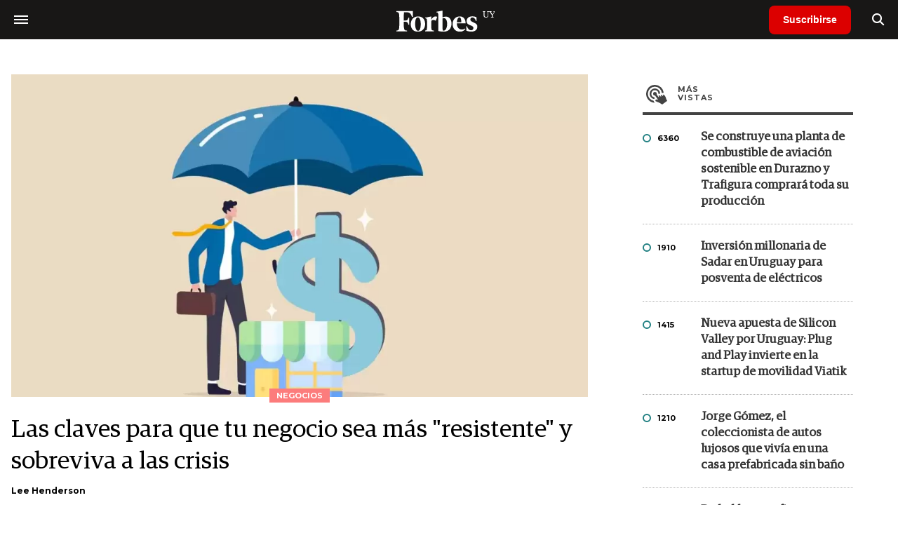

--- FILE ---
content_type: text/html; charset=UTF-8
request_url: https://www.forbesuruguay.com/negocios/las-claves-tu-negocio-sea-mas-resistente-sobreviva-crisis-n32631
body_size: 17346
content:
<!DOCTYPE html>
<html lang="es">
<head>
	<title>Las claves para que tu negocio sea más &quot;resistente&quot; y sobreviva a las crisis - Forbes Uruguay</title>
    <meta charset="UTF-8">
	<meta name="keywords" content="Crisis, Empresas, Negocios" />
	<meta name="description" content="Independientemente del sector al que se dedique una empresa o del producto o servicio que ofrezca, los empresarios deben asegurarse de que sus compañías tengan amplios recursos de efectivo durante las interrupciones." />
                             <link rel="preload" href="https://statics.forbesuruguay.com/2023/04/crop/644165a165c08__980x549.webp" as="image">
                    
            <link rel="canonical" href="https://www.forbesargentina.com/negocios/las-claves-tu-negocio-sea-mas-resistente-sobreviva-crisis-n32629" />
        <link rel="amphtml" href="https://www.forbesuruguay.com/negocios/las-claves-tu-negocio-sea-mas-resistente-sobreviva-crisis-n32631/amp"/>
    <meta property="og:url" content="https://www.forbesuruguay.com/negocios/las-claves-tu-negocio-sea-mas-resistente-sobreviva-crisis-n32631" />
    <meta property="og:title" content="Las claves para que tu negocio sea más &quot;resistente&quot; y sobreviva a las crisis" />
    <meta property="og:description" content="Independientemente del sector al que se dedique una empresa o del producto o servicio que ofrezca, los empresarios deben asegurarse de que sus compañías tengan amplios recursos de efectivo durante las interrupciones." />
            <meta property="og:image" content="https://statics.forbesuruguay.com/2023/04/644165a165c08.jpg" />
        
    
    <meta name="og:type" content="article" />
    <meta name="og:site_name" content="Forbes Uruguay" />
    <meta name="og:region" content="Montevideo" />
    <meta name="og:country-name" content="Argentina" />   
    
    <meta name="twitter:card" content="summary_large_image" />
    <meta name="twitter:title" content="Las claves para que tu negocio sea más &quot;resistente&quot; y sobreviva a las crisis - Forbes Uruguay" />
            <meta name="twitter:image" content="https://statics.forbesuruguay.com/2023/04/644165a165c08.jpg" />
     
        <meta name="twitter:site" content="@forbesuruguay" />
    <meta name="twitter:creator" content="@forbesuruguay" />
        
    <meta name="twitter:domain" content="https://www.forbesuruguay.com/" />
    <meta name="twitter:description" content="Independientemente del sector al que se dedique una empresa o del producto o servicio que ofrezca, los empresarios deben asegurarse de que sus compañías tengan amplios recursos de efectivo durante las interrupciones." />   
    <script type="application/ld+json">
    {
      "@context": "http://schema.org",
      "@type": "NewsArticle",
      "headline": "Las claves para que tu negocio sea más &quot;resistente&quot; y sobreviva a las crisis",
      "url": "https://www.forbesuruguay.com/negocios/las-claves-tu-negocio-sea-mas-resistente-sobreviva-crisis-n32631",
      "dateCreated": "-0001-11-30T00:00:00-03:53",
      "dateModified": "2023-04-20T18:19:17-03:00",
      "articleSection": "Negocios",
      "keywords": "Crisis, Empresas, Negocios",
      "datePublished": "2023-04-20T13:15:00-03:00",
      "publisher": {
        "@type": "Organization",
        "name": "Forbes Uruguay",
        "logo": {
          "@type": "ImageObject",
          "url": "https://statics.forbesuruguay.com/forbes/img/global/app/forbes-app-icon_144x144.png",
          "width": 512,
          "height": 512
        }
      },
      "mainEntityOfPage": {
        "@type": "WebPage",
        "@id": "https://www.forbesuruguay.com/negocios/las-claves-tu-negocio-sea-mas-resistente-sobreviva-crisis-n32631"
      },
      "author": {
        "@type": "Person",
                    "name": "Lee Henderson",
            "url": "https://www.forbesuruguay.com/autor/lee-henderson-a1892"
                                    
              },      
            
        "image": "https://statics.forbesuruguay.com/2023/04/crop/644165a165c08__980x549.webp"
          }
</script>    
<script type="application/ld+json">
    {
    "@context": "http://schema.org",
      "@type": "BreadcrumbList",
      "itemListElement": [{
        "@type": "ListItem",
        "position": 1,
        "name": "Negocios",
        "item": "https://www.forbesuruguay.com/negocios/"
      },{
        "@type": "ListItem",
        "position": 2,
        "name": "Las claves para que tu negocio sea más &quot;resistente&quot; y sobreviva a las crisis"
      }]
    }
    
</script>
        <meta name="theme-color" content="#000000">
    <meta name="msapplication-navbutton-color" content="#000000">
    <meta name="apple-mobile-web-app-status-bar-style" content="#000000"> 
          	  
	<meta name="author" content="Amura CMS">
    <meta name="generator" content="AmuraCMS powered by Amura" />
    <meta name="viewport" content="width=device-width, initial-scale=1">
    <link rel="dns-prefetch" href="//code.jquery.com" />
    <link rel="dns-prefetch" href="//fonts.googleapis.com" />
    <link rel="dns-prefetch" href="//cdnjs.cloudflare.com" />
    <link rel="preconnect" href="https://fonts.googleapis.com">
    <link rel="preconnect" href="https://fonts.gstatic.com" crossorigin>
        <link rel="dns-prefetch" href="//statics.forbesuruguay.com/"/>
    <link rel="preconnect" href="https://statics.forbesuruguay.com/"/>    
    <link rel="preload" as="style" href="https://fonts.googleapis.com/css?family=Montserrat:400,500,600,700&display=swap" onload="this.rel='stylesheet'" />
    <link rel="shortcut icon" href="https://statics.forbesuruguay.com/forbes/img/global/favicon.ico?v1"/>
    <link rel="preload" as="font" href="https://statics.forbesuruguay.com/forbes/webfonts/fa-solid-900.woff2" type="font/woff2" crossorigin="anonymous">
    <link rel="preload" as="font" href="https://statics.forbesuruguay.com/forbes/webfonts/fa-brands-400.woff2" type="font/woff2" crossorigin="anonymous">
    <link rel="preload" as="font" href="https://statics.forbesuruguay.com/forbes/webfonts/weater/weathericons-regular-webfont.woff2" type="font/woff2" crossorigin="anonymous">
    <link rel="preload" as="font" href="https://statics.forbesuruguay.com/forbes/fonts/GuardianEgyp-Regular.woff2" type="font/woff2" crossorigin="anonymous">
    <link rel="preload" as="font" href="https://statics.forbesuruguay.com/forbes/fonts/GuardianEgyp-Bold.woff2" type="font/woff2" crossorigin="anonymous">
    <link rel="preload" as="font" href="https://statics.forbesuruguay.com/forbes/fonts/GuardianEgyp-Light.woff2" type="font/woff2" crossorigin="anonymous">
    
    <link rel="apple-touch-icon" sizes="57x57" href="https://statics.forbesuruguay.com/forbes/img/global/app/forbes-app-icon_57x57.png">
    <link rel="apple-touch-icon" sizes="72x72" href="https://statics.forbesuruguay.com/forbes/img/global/app/forbes-app-icon_72x72.png">
    <link rel="apple-touch-icon" sizes="114x114" href="https://statics.forbesuruguay.com/forbes/img/global/app/forbes-app-icon_114x114.png">
    <link rel="apple-touch-icon" sizes="144x144" href="https://statics.forbesuruguay.com/forbes/img/global/app/forbes-app-icon_144x144.png">
      
     
	
	<link type="text/css" rel="stylesheet" href="https://cdnjs.cloudflare.com/ajax/libs/font-awesome/6.4.2/css/all.min.css" />
<link type="text/css" rel="stylesheet" href="https://cdnjs.cloudflare.com/ajax/libs/Swiper/11.0.5/swiper-bundle.css" />
<link type="text/css" rel="stylesheet" href="https://statics.forbesuruguay.com/forbes/css/forbes.css?v=1765646897" />
 
	<!-- JAVASCRIPT -->
	<!--[if lt IE 9]>
	    <script src="http://html5shim.googlecode.com/svn/trunk/html5.js"></script>
	<![endif]-->
        	        <script data-ad-client="ca-pub-9703931677337609" async src="https://pagead2.googlesyndication.com/pagead/js/adsbygoogle.js"></script>

		<!-- ANALYTICS -->
        <script async src="https://www.googletagmanager.com/gtag/js?id=UA-144374987-1"></script>
        <script>
          window.dataLayer = window.dataLayer || [];
          function gtag(){dataLayer.push(arguments);}
          gtag('js', new Date());

          gtag('config', 'UA-144374987-1');
        </script>

        <!-- Global site tag (gtag.js) - Google Analytics -->
        <script async src="https://www.googletagmanager.com/gtag/js?id=G-14JVX87HJ4"></script>
        <script>
          window.dataLayer = window.dataLayer || [];
          function gtag(){dataLayer.push(arguments);}
            gtag('js', new Date());
            gtag('config', 'G-14JVX87HJ4');
            gtag('event', 'page_view', {
                                amr_url: 'https://www.forbesuruguay.com/negocios/las-claves-tu-negocio-sea-mas-resistente-sobreviva-crisis-n32631',
                amr_section: 'Negocios',
                amr_id: '32631',
                amr_idm: '21774',
                amr_date: '2023-04-20',
                amr_autor: 'Lee Henderson',
                amr_title: 'Las claves para que tu negocio sea más &quot;resistente&quot; y sobreviva a las crisis',
                amr_topic: 'Emprendedores &amp; U30',
                amr_format: '1',
                                amr_type: 'nota',
                amr_origin: 'html'                     
            });            
        </script>

        <!-- Global site tag (gtag.js) - Google Ads: 10905248763 -->
        <script async src="https://www.googletagmanager.com/gtag/js?id=AW-10905248763"></script>
        <script>
          window.dataLayer = window.dataLayer || [];
          function gtag(){dataLayer.push(arguments);}
          gtag('js', new Date());

          gtag('config', 'AW-10905248763');
        </script>

         
            <script async src="https://pagead2.googlesyndication.com/pagead/js/adsbygoogle.js?client=ca-pub-4785871238467463" crossorigin="anonymous"></script>
            
            <!-- Global site tag (gtag.js) - Google Analytics -->
            <script async src="https://www.googletagmanager.com/gtag/js?id=G-49W625GE5V"></script>
            <script>
              window.dataLayer = window.dataLayer || [];
              function gtag(){dataLayer.push(arguments);}
              gtag('js', new Date());

              gtag('config', 'G-49W625GE5V');
            </script>
        
        <script type="text/javascript">
            (function(c,l,a,r,i,t,y){
                c[a]=c[a]||function(){(c[a].q=c[a].q||[]).push(arguments)};
                t=l.createElement(r);t.async=1;t.src="https://www.clarity.ms/tag/"+i;
                y=l.getElementsByTagName(r)[0];y.parentNode.insertBefore(t,y);
            })(window, document, "clarity", "script", "7agrnhzyxy");
        </script>

        <script defer src="https://cdn.unblockia.com/h.js"></script>

	                <script>
        (function () {    
            const endpoint =  "https://www.forbesuruguay.com/api/track";
            navigator.sendBeacon(endpoint, JSON.stringify({ 
                news: 32631,
                media: 3,
                section: 5,
                date: 20230420,
                signature: "dcd26a61da4d4414ac4c817897a3a7874ee5ddeac46b41ea47f5f7cda18712f1",
            }));
        })();
        </script>
	                                                                                                             <script async src="https://securepubads.g.doubleclick.net/tag/js/gpt.js"></script>
    <script>
    var active_pre = false;        
    window.googletag = window.googletag || {cmd: []};
    googletag.cmd.push(function() {
        googletag.defineSlot('/22997503867/Nota_Desktop_Zocalo', [[970, 90], [728, 90]], 'div-gpt-ad-1625236858665-10').addService(googletag.pubads());
        googletag.defineSlot('/22997503867/Nota_Desktop_Top', [[970, 90], [728, 90], [970, 250]], 'div-gpt-ad-1625236858665-2').addService(googletag.pubads());        
        
        googletag.defineSlot('/22997503867/Nota_Desktop_Outstream', ['fluid', [1, 1], [300, 1], [300, 250]], 'div-gpt-ad-1625236858665-4').addService(googletag.pubads());
        googletag.defineSlot('/22997503867/Nota_Desktop_300x250x1', [300, 250], 'div-gpt-ad-1625236858665-3').addService(googletag.pubads());        
        googletag.defineSlot('/22997503867/Nota_Desktop_300x600x1', [[300, 600], [300, 250]], 'div-gpt-ad-1625236858665-5').addService(googletag.pubads());
          
        googletag.defineSlot('/22997503867/Nota_Desktop_970x250x1', [970, 250], 'div-gpt-ad-1625236858665-9').addService(googletag.pubads());
        googletag.defineSlot('/22997503867/Nota_Desktop_728x90x1', [728, 90], 'div-gpt-ad-1625236858665-6').addService(googletag.pubads());
        googletag.defineSlot('/22997503867/Nota_Desktop_728x90x2', [728, 90], 'div-gpt-ad-1625236858665-7').addService(googletag.pubads());
        googletag.defineSlot('/22997503867/Nota_Desktop_728x90x3', [728, 90], 'div-gpt-ad-1625236858665-8').addService(googletag.pubads());        
          
        googletag.defineSlot('/22997503867/Nota_Desktop_vSlider', [1, 1], 'div-gpt-ad-1625236858665-1').addService(googletag.pubads());
        googletag.defineSlot('/22997503867/Nota_Desktop_ITT', [[680, 400], [1, 1]], 'div-gpt-ad-1625234950392-0').addService(googletag.pubads());         
        googletag.pubads().setTargeting('Seccion', '5');          
        googletag.pubads().setTargeting('Tema', '9');
        googletag.pubads().setTargeting('Formato', '1');        
        googletag.pubads().enableSingleRequest();
        googletag.pubads().collapseEmptyDivs();
        googletag.enableServices();
        googletag.pubads().addEventListener('slotRenderEnded',
    function(event) {
        var slot = event.slot;
        if(slot.getSlotElementId()=='div-gpt-ad-1625234950392-0'){
            if(!event.isEmpty){
                active_pre = true;
                console.group(
                  'Slot', slot.getSlotElementId(), 'finished rendering.');

                // Log details of the rendered ad.
                console.log('Advertiser ID:', event.advertiserId);
                console.log('Campaign ID: ', event.campaignId);
                console.log('Creative ID: ', event.creativeId);
                console.log('Is empty?:', event.isEmpty);
                console.log('Line Item ID:', event.lineItemId);
                console.log('Size:', event.size);
                console.log('Source Agnostic Creative ID:',
                          event.sourceAgnosticCreativeId);
                console.log('Source Agnostic Line Item ID:',
                          event.sourceAgnosticLineItemId);
                console.groupEnd();
            }
        }
    }
);     });
    </script>
                 	
                                    </head>

<body> 
    <main id="forbes" class="nota" data-root=https://www.forbesuruguay.com/>
   <header class="am-top">
	<div class="tp">
                    <div class="hamb">
                <div class="hamburger-inner">
                    <div class="bar bar1"></div>
                    <div class="bar bar2"></div>
                    <div class="bar bar3"></div>
                    <div class="bar bar4"></div>
                </div>
            </div>        
        		<a href="https://www.forbesuruguay.com/" class="logo" title="Forbes Uruguay"><img src="https://statics.forbesuruguay.com/forbes/img/global/forbes.uy.svg" alt="Forbes Uruguay" width="140" height="34"></a>
		<div class="access">
                            <a href="https://www.forbesuruguay.com/suscribe" class="btn-susc" title="Suscribirse">Suscribirse</a>
                <a href="#" class="bt-search" aria-label="search"><i class="fas fa-search"></i></a>	
            			
		</div>	
	</div>
</header>
<div class="menu-am-desp">
    <div class="nav-content-am">
        <nav class="menu">
            <ul>
                                                            <li>
                                                            <a href="https://www.forbesuruguay.com/especial/today" title="Today"  >Today</a>
                                                                                </li>
                                                                                <li>
                                                            <a href="https://www.forbesuruguay.com/especial/innovacion" title="Innovación"  >Innovación</a>
                                                                                </li>
                                                                                <li>
                                                            <a href="https://www.forbesuruguay.com/especial/liderazgo" title="Liderazgo"  >Liderazgo</a>
                                                                                </li>
                                                                                <li>
                                                            <a href="https://www.forbesuruguay.com/especial/money" title="Money"  >Money</a>
                                                                                </li>
                                                                                <li>
                                                            <a href="https://www.forbesuruguay.com/especial/negocios" title="Negocios"  >Negocios</a>
                                                                                </li>
                                                                                <li>
                                                            <a href="https://www.forbesuruguay.com/especial/lifestyle" title="Lifestyle"  >Lifestyle</a>
                                                                                </li>
                                                                                <li>
                                                            <a href="https://www.forbesuruguay.com/especial/millonarios" title="Millonarios"  >Millonarios</a>
                                                                                </li>
                                                                                <li>
                                                            <a href="https://summit.forbesuruguay.com/" title="Forbes Summit" target="_blank" rel="noopener">Forbes Summit</a>
                                                                                </li>
                                                                                <li>
                                                            <a href="https://www.forbesuruguay.com/publicidad/mediakit" title="MediaKit"  >MediaKit</a>
                                                                                </li>
                                                                                <li>
                                                            <a href="https://www.forbesuruguay.com/suscribe" title="Suscribirse"  >Suscribirse</a>
                                                                                </li>
                                     
                <li class="search-mobile">
                    <div class="box">
                        <form id="search" method="get" action="https://www.forbesuruguay.com/search">
                            <input type="text" name="q" class="txt" placeholder="Buscar...">
                            <button type="submit" aria-label="search"><i class="fas fa-search"></i></button>
                        </form>
                    </div>
                </li>            
                <li class="redes">
                                            <a href="https://www.facebook.com/forbesuruguay/" target="_blank" rel="noopener" aria-label="Facebook"><i class="fab fa-facebook-square"></i></a>
                     
                                            <a href="https://twitter.com/forbesuruguay" target="_blank" rel="noopener" aria-label="Twitter"><i class="fa-brands fa-x-twitter"></i></a>
                                        
                                            <a href="https://instagram.com/forbesuruguay" target="_blank" rel="noopener" aria-label="Instagram"><i class="fab fa-instagram"></i></a>
                     
                                         
                                            <a href="https://www.linkedin.com/company/forbesuruguay/" target="_blank" rel="noopener" aria-label="Linkedin"><i class="fab fa-linkedin"></i></a>
                     
                     
                                     
                </li>            
            </ul>
            <ol class="secundario">
                                                                                                <li><a href="https://www.forbesuruguay.com/terminos-condiciones" title="Términos y condiciones" >Términos y condiciones</a></li>
                                                                                <li><a href="https://www.forbesuruguay.com/politica-privacidad" title="Legales" >Legales</a></li>
                                                                                <li><a href="https://www.forbesuruguay.com/mediakit" title="MediaKit" >MediaKit</a></li>
                                                                                <li><a href="https://www.forbesuruguay.com/contacto" title="Contacto" >Contacto</a></li>
                                                                                <li><a href="https://www.forbesuruguay.com/valores" title="Valores y estándares editoriales" >Valores y estándares editoriales</a></li>
                                                                                <li><a href="https://www.forbesuruguay.com/newsletter" title="Newsletter" >Newsletter</a></li>
                                                </ol>
        </nav>
        <p>&copy; 2026. Forbes Uruguay. <br> Todos los derechos reservados.</p>
    </div>
</div>            

<div class="search-area">
	<div class="log"><img src="https://statics.forbesuruguay.com/forbes/img/global/forbes.uy.svg" alt="Forbes Uruguay"></div>
	<div class="box">
        <form id="search" method="get" action="https://www.forbesuruguay.com/search">
            <input type="text" name="q" class="txt" placeholder="Buscar...">
            <button type="submit" aria-label="search"><i class="fas fa-arrow-right"></i></button>
        </form>
	</div>
	<a href="#" class="close-search"><i class="far fa-times-circle"></i></a>
</div>
    <div class="contoy">
    
 
    <div class="wrapper">
  <div class="ficha-container">
                 <div class="statics_module" style="margin-top: 20px;">
              
                <!-- Desktop_Top -->
                <div id='div-gpt-ad-1625236858665-2' style='min-width: 728px; min-height: 90px;'>
                  <script>
                    googletag.cmd.push(function() { googletag.display('div-gpt-ad-1625236858665-2'); });
                  </script>
                </div>
                    </div>    
      
  
    <div class="row">
      <div class="col-lg-8">
                       
            <!-- Desktop_vSlider -->
            <div id='div-gpt-ad-1625236858665-1'>
              <script>
                googletag.cmd.push(function() { googletag.display('div-gpt-ad-1625236858665-1'); });
              </script>
            </div>
              

                                  
        <section class="destacado-simple">
                     <figure>
            <img src="https://statics.forbesuruguay.com/2023/04/crop/644165a165c08__980x549.webp" alt="negocios, empresas, finanzas, crisis, resistente" width="980" height="549" />
            <figcaption class="tag">Negocios</figcaption>
          </figure>
                    <article>
            <h1 class="tit">Las claves para que tu negocio sea más &quot;resistente&quot; y sobreviva a las crisis</h1>
                        <p class="autor">
              <a href="https://www.forbesuruguay.com/autor/lee-henderson-a1892" title="Lee Henderson">Lee Henderson</a>
              
            </p>
                       </article>
                  </section>
        <div class="row">
          <div class="col-lg-2">
            <div class="sharer">
    <span>Share</span>
    <a href="#" class="redlink " title="Whatsapp" onclick="javascript:trackSocial('whatsapp', 'https://www.forbesuruguay.com/negocios/las-claves-tu-negocio-sea-mas-resistente-sobreviva-crisis-n32631', 'Las\u0020claves\u0020para\u0020que\u0020tu\u0020negocio\u0020sea\u0020m\u00E1s\u0020\u0022resistente\u0022\u0020y\u0020sobreviva\u0020a\u0020las\u0020crisis');return false"><i class="fab fa-whatsapp"></i></a>    
    <a href="#" class="redlink" title="Twitter" onclick="javascript:trackSocial('twitter', 'https://www.forbesuruguay.com/negocios/las-claves-tu-negocio-sea-mas-resistente-sobreviva-crisis-n32631', 'Las\u0020claves\u0020para\u0020que\u0020tu\u0020negocio\u0020sea\u0020m\u00E1s\u0020\u0022resistente\u0022\u0020y\u0020sobreviva\u0020a\u0020las\u0020crisis');return false"><i class="fa-brands fa-x-twitter"></i></a>
    <a href="#" class="redlink" title="Facebook" onclick="javascript:trackSocial('facebook', 'https://www.forbesuruguay.com/negocios/las-claves-tu-negocio-sea-mas-resistente-sobreviva-crisis-n32631');return false"><i class="fab fa-facebook-square"></i></a> 
    <a href="#" class="redlink" title="Reddit" onclick="javascript:trackSocial('reddit', 'https://www.forbesuruguay.com/negocios/las-claves-tu-negocio-sea-mas-resistente-sobreviva-crisis-n32631', 'Las\u0020claves\u0020para\u0020que\u0020tu\u0020negocio\u0020sea\u0020m\u00E1s\u0020\u0022resistente\u0022\u0020y\u0020sobreviva\u0020a\u0020las\u0020crisis');return false"><i class="fab fa-reddit"></i></a> 
    <a href="#" class="redlink d-sm-none" title="Telegram" onclick="javascript:trackSocial('telegram', 'https://www.forbesuruguay.com/negocios/las-claves-tu-negocio-sea-mas-resistente-sobreviva-crisis-n32631', 'Las\u0020claves\u0020para\u0020que\u0020tu\u0020negocio\u0020sea\u0020m\u00E1s\u0020\u0022resistente\u0022\u0020y\u0020sobreviva\u0020a\u0020las\u0020crisis');return false"><i class="fab fa-telegram-plane"></i></a>
    <a href="#" class="redlink" title="Linkedin" onclick="javascript:trackSocial('linkedin', 'https://www.forbesuruguay.com/negocios/las-claves-tu-negocio-sea-mas-resistente-sobreviva-crisis-n32631', 'Las\u0020claves\u0020para\u0020que\u0020tu\u0020negocio\u0020sea\u0020m\u00E1s\u0020\u0022resistente\u0022\u0020y\u0020sobreviva\u0020a\u0020las\u0020crisis');return false"><i class="fab fa-linkedin"></i></a>
</div>
          </div>
          <div class="col-lg-10">
            <div class="pre-content">
              <h2 class="subtitulo">Independientemente del sector al que se dedique una empresa o del producto o servicio que ofrezca, los empresarios deben asegurarse de que sus compañías tengan amplios recursos de efectivo durante las interrupciones.</h2>
              <span class="date">20 Abril de 2023 13.15</span>
            </div>

            <article class="content">
              

	                    	     	    
         
                
        	        <p><strong>Los emprendedores me preguntan con frecuencia cómo pueden hacer que sus negocios sean más resistentes</strong>. Les digo que la gestión sólida del efectivo juega un papel fundamental, ya que la mayoría de las empresas del mercado medio suelen funcionar con solo un colchón de liquidez de 30 a 90 días, sin balances completos, líneas de crédito extensas o mucho dinero en efectivo.</p> 
                       
        	     	    
         
                
        	        <p>Cualquier cantidad de situaciones puede hacer retroceder un negocio: innovación de la competencia, presión inflacionaria, una pandemia, perturbaciones en la cadena de suministro y más. Independientemente del sector al que se dedique una empresa o del producto o servicio que ofrezca, <strong>los empresarios deben asegurarse de que sus compañías tengan amplios recursos de efectivo durante las interrupciones</strong>.</p> 
                       
        	     	    
         
                
        	        <p>Después de observar a las empresas pasar por altibajos a lo largo de mi carrera, mis principales consejos son: <strong>sé consciente y evitá las falacias comunes de administración de efectivo</strong>, conocé tu posición en las diferentes etapas de una interrupción si ocurre una e inculcá un comportamiento consciente del efectivo en tu compañía.</p> 
                       
        	     	    
         
                                         <div class="statics_module">
              
                <!-- Desktop_Outstream -->
                <div id='div-gpt-ad-1625236858665-4' style='min-width: 300px; min-height: 100px;'>
                  <script>
                    googletag.cmd.push(function() { googletag.display('div-gpt-ad-1625236858665-4'); });
                  </script>
                </div>
                    </div>    
      
 
 
        
                    <figure class="image"><img loading="lazy" width="100" height="100" class="cst_img" src="https://statics.forbesuruguay.com/2022/10/crop/63567bc6ab478__822x822.webp" alt="negocios, análisis, dinero, finanzas, inversiones, empresas"><figcaption> </figcaption></figure><h4>Falacias comunes de gestión de efectivo</h4><p>Según el análisis de datos de la Oficina de Estadísticas Laborales de LendingTree, <strong>más del 18% de las empresas fracasan en el primer año y el 50% en los primeros cinco años</strong>. Si bien no puedo hablar por todas las empresas, en mis más de 25 años de experiencia, una gran cantidad de cierres de negocios son el resultado directo de malas tácticas de administración de efectivo que dejan a una empresa sin buenas opciones y, por lo tanto, la incapacidad de superar los desafíos macroeconómicos.</p> 
                                   
        	     	    
         
                
        	        <p><strong>Durante el apogeo de la pandemia de Covid-19, hubo una interrupción masiva de la fuerza laboral, la oferta y la demanda</strong>. Para algunas empresas, eso significó que las ventas y el efectivo se evaporaron de la noche a la mañana, mientras que, al mismo tiempo, sus fuentes de capital se agotaron. No se puede dirigir una empresa sin clientes y no se pueden cumplir las obligaciones sin liquidez.</p> 
                       
        	     	    
         
                
        	        <p>Con demasiada frecuencia, <strong>los empresarios ambiciosos invierten su energía en hacer que sus productos o servicios sean más competitivos a expensas de administrar el capital de trabajo neto</strong>: cuentas por cobrar, medidas como días de ventas pendientes; cuentas por pagar o días pendientes de pago; e inventario, o días de inventario pendiente. No hacen de la gestión de efectivo sólida una prioridad y se vuelven vulnerables a interrupciones como una pandemia o un mercado a la baja.</p> 
                       
        	     	    
                 	                                                                                  <div class="relacionados">
  <span class="tt">Mira tambi&eacute;n</span>
  <div class="row">
    <div class="col-md-6">
      <div class="box">
        <div class="row">
          <div class="col-4">
            <div class="figure">
              <a href="https://www.forbesuruguay.com/millonarios/420-dia-internacional-cannabis-quien-multimillonario-hizo-su-fortuna-ella-pero-ya-consume-n32609" title="&quot;420&quot;, Día Internacional del Cannabis: quién es el multimillonario que hizo su fortuna con ella pero ya no la consume"
                ><img
                  src="https://statics.forbesuruguay.com/2023/04/crop/64415b29aff7d__250x175.webp"
                  alt="&quot;420&quot;, Día Internacional del Cannabis: quién es el multimillonario que hizo su fortuna con ella pero ya no la consume"
              /></a>
            </div>
          </div>
          <div class="col-8">
            <div class="article">
              <p class="name"></p>
              <h6 class="tit">
                <a href="https://www.forbesuruguay.com/millonarios/420-dia-internacional-cannabis-quien-multimillonario-hizo-su-fortuna-ella-pero-ya-consume-n32609" title="&quot;420&quot;, Día Internacional del Cannabis: quién es el multimillonario que hizo su fortuna con ella pero ya no la consume"
                  >&quot;420&quot;, Día Internacional del Cannabis: quién es el multimillonario que hizo su fortuna con ella pero ya no la consume</a
                >
              </h6>
            </div>
          </div>
        </div>
      </div>
    </div>
        <div class="col-md-6">
      <div class="box">
        <div class="row">
          <div class="col-4">
            <div class="figure">
              <a href="https://www.forbesuruguay.com/liderazgo/tres-cada-diez-trabajadores-argentinos-aseguran-haber-recibido-nunca-reconocimiento-parte-sus-jefes-n32606" title="&quot;420&quot;, Día Internacional del Cannabis: quién es el multimillonario que hizo su fortuna con ella pero ya no la consume"
                ><img
                  src="https://statics.forbesuruguay.com/2021/04/crop/60872ade8f116__250x175.webp"
                  alt="Tres de cada diez trabajadores argentinos aseguran no haber recibido nunca un reconocimiento por parte de sus jefes"
              /></a>
            </div>
          </div>
          <div class="col-8">
            <div class="article">
              <p class="name"></p>
              <h6 class="tit">
                <a href="https://www.forbesuruguay.com/liderazgo/tres-cada-diez-trabajadores-argentinos-aseguran-haber-recibido-nunca-reconocimiento-parte-sus-jefes-n32606" title="Tres de cada diez trabajadores argentinos aseguran no haber recibido nunca un reconocimiento por parte de sus jefes"
                  >Tres de cada diez trabajadores argentinos aseguran no haber recibido nunca un reconocimiento por parte de sus jefes</a
                >
              </h6>
            </div>
          </div>
        </div>
      </div>
    </div>
      </div>
</div>
                        	            
		 
                
                    <figure class="image"><img loading="lazy" width="100" height="100" class="cst_img" src="https://statics.forbesuruguay.com/2022/10/crop/6350301bf099a__822x822.webp" alt="Ahorro, dinero, finanzas personales, inversiones, dólares"><figcaption> </figcaption></figure><p>Como dijo mi colega <strong>Peter Kingma</strong>: <i>“El balance general es tu armadura en tiempos turbulentos, y si es fuerte, te brinda la oportunidad de responder de maneras que otros no pueden”</i>.</p> 
                                   
        	     	    
                 	                                                                                  <div class="relacionados">
  <span class="tt">Mira tambi&eacute;n</span>
  <div class="row">
    <div class="col-md-6">
      <div class="box">
        <div class="row">
          <div class="col-4">
            <div class="figure">
              <a href="https://www.forbesuruguay.com/columnistas/de-inspiracion-creacion-domina-5-claves-liberar-tu-potencial-creativo-n32603" title="De la inspiración a la creación: domina las 5 claves para liberar tu potencial creativo"
                ><img
                  src="https://statics.forbesuruguay.com/2023/04/crop/644155c00d52b__250x175.webp"
                  alt="De la inspiración a la creación: domina las 5 claves para liberar tu potencial creativo"
              /></a>
            </div>
          </div>
          <div class="col-8">
            <div class="article">
              <p class="name"></p>
              <h6 class="tit">
                <a href="https://www.forbesuruguay.com/columnistas/de-inspiracion-creacion-domina-5-claves-liberar-tu-potencial-creativo-n32603" title="De la inspiración a la creación: domina las 5 claves para liberar tu potencial creativo"
                  >De la inspiración a la creación: domina las 5 claves para liberar tu potencial creativo</a
                >
              </h6>
            </div>
          </div>
        </div>
      </div>
    </div>
        <div class="col-md-6">
      <div class="box">
        <div class="row">
          <div class="col-4">
            <div class="figure">
              <a href="https://www.forbesuruguay.com/macroeconomia/economia-paso-primeros-vencimientos-abril-n32599" title="De la inspiración a la creación: domina las 5 claves para liberar tu potencial creativo"
                ><img
                  src="https://statics.forbesuruguay.com/2023/04/crop/64413c90e00af__250x175.webp"
                  alt="Economía pasó los primeros vencimientos de abril"
              /></a>
            </div>
          </div>
          <div class="col-8">
            <div class="article">
              <p class="name"></p>
              <h6 class="tit">
                <a href="https://www.forbesuruguay.com/macroeconomia/economia-paso-primeros-vencimientos-abril-n32599" title="Economía pasó los primeros vencimientos de abril"
                  >Economía pasó los primeros vencimientos de abril</a
                >
              </h6>
            </div>
          </div>
        </div>
      </div>
    </div>
      </div>
</div>
                        	            
		 
                                         <div class="statics_module">
              
                <!-- Desktop_728x90x1 -->
                <div id='div-gpt-ad-1625236858665-6' style='min-width: 728px; min-height: 90px;'>
                  <script>
                    googletag.cmd.push(function() { googletag.display('div-gpt-ad-1625236858665-6'); });
                  </script>
                </div>
                    </div>    
      
    


 
        
        	        <p><strong>Es más difícil ver el impacto de los esfuerzos de resiliencia si solo mirás trimestre a trimestre</strong>. Para algunas empresas que enfrentan la presión de los accionistas u otras demandas de retorno inmediato, esto puede crear un conflicto con la necesidad de generar rentabilidad a corto plazo. Sin embargo, la inversión insuficiente en el mantenimiento de su balance general puede conducir al fracaso.</p> 
                       
        	     	    
                 	                                                                                  <div class="relacionados">
  <span class="tt">Mira tambi&eacute;n</span>
  <div class="row">
    <div class="col-md-6">
      <div class="box">
        <div class="row">
          <div class="col-4">
            <div class="figure">
              <a href="https://www.forbesuruguay.com/innovacion/un-cohete-elon-musk-el-mas-poderoso-jamas-construido-explota-despues-su-lanzamiento-paso-nave-spacex-n32596" title="Un cohete de Elon Musk -el más poderoso jamás construido- explota después de su lanzamiento: qué pasó con la nave de SpaceX"
                ><img
                  src="https://statics.forbesuruguay.com/2023/04/crop/644145dc38fda__250x175.webp"
                  alt="Un cohete de Elon Musk -el más poderoso jamás construido- explota después de su lanzamiento: qué pasó con la nave de SpaceX"
              /></a>
            </div>
          </div>
          <div class="col-8">
            <div class="article">
              <p class="name"></p>
              <h6 class="tit">
                <a href="https://www.forbesuruguay.com/innovacion/un-cohete-elon-musk-el-mas-poderoso-jamas-construido-explota-despues-su-lanzamiento-paso-nave-spacex-n32596" title="Un cohete de Elon Musk -el más poderoso jamás construido- explota después de su lanzamiento: qué pasó con la nave de SpaceX"
                  >Un cohete de Elon Musk -el más poderoso jamás construido- explota después de su lanzamiento: qué pasó con la nave de SpaceX</a
                >
              </h6>
            </div>
          </div>
        </div>
      </div>
    </div>
        <div class="col-md-6">
      <div class="box">
        <div class="row">
          <div class="col-4">
            <div class="figure">
              <a href="https://www.forbesuruguay.com/innovacion/un-farmaco-esclerosis-multiple-muestra-prometedor-prevenir-primeros-sintomas-enfermedad-n32589" title="Un cohete de Elon Musk -el más poderoso jamás construido- explota después de su lanzamiento: qué pasó con la nave de SpaceX"
                ><img
                  src="https://statics.forbesuruguay.com/2023/04/crop/644038b965930__250x175.webp"
                  alt="Un fármaco contra la esclerosis múltiple se muestra prometedor para prevenir los primeros síntomas de la enfermedad"
              /></a>
            </div>
          </div>
          <div class="col-8">
            <div class="article">
              <p class="name"></p>
              <h6 class="tit">
                <a href="https://www.forbesuruguay.com/innovacion/un-farmaco-esclerosis-multiple-muestra-prometedor-prevenir-primeros-sintomas-enfermedad-n32589" title="Un fármaco contra la esclerosis múltiple se muestra prometedor para prevenir los primeros síntomas de la enfermedad"
                  >Un fármaco contra la esclerosis múltiple se muestra prometedor para prevenir los primeros síntomas de la enfermedad</a
                >
              </h6>
            </div>
          </div>
        </div>
      </div>
    </div>
      </div>
</div>
                        	            
		 
                
        	        <p>Le corresponde al liderazgo comprender esto y lograr un equilibrio; <strong>nadie disfrutará de los beneficios si el negocio tiene cero resiliencia operativa</strong>.</p> 
                       
        	     	    
                 	                                                                                  <div class="relacionados">
  <span class="tt">Mira tambi&eacute;n</span>
  <div class="row">
    <div class="col-md-6">
      <div class="box">
        <div class="row">
          <div class="col-4">
            <div class="figure">
              <a href="https://www.forbesuruguay.com/money/warren-buffett-puso-banderas-rojas-abandono-algunos-bancos-corren-riesgos-tontos-n32577" title="Warren Buffett puso banderas rojas y abandonó a algunos bancos: &quot;Corren riesgos tontos&quot;"
                ><img
                  src="https://statics.forbesuruguay.com/2023/04/crop/6440780260814__250x175.webp"
                  alt="Warren Buffett puso banderas rojas y abandonó a algunos bancos: &quot;Corren riesgos tontos&quot;"
              /></a>
            </div>
          </div>
          <div class="col-8">
            <div class="article">
              <p class="name"></p>
              <h6 class="tit">
                <a href="https://www.forbesuruguay.com/money/warren-buffett-puso-banderas-rojas-abandono-algunos-bancos-corren-riesgos-tontos-n32577" title="Warren Buffett puso banderas rojas y abandonó a algunos bancos: &quot;Corren riesgos tontos&quot;"
                  >Warren Buffett puso banderas rojas y abandonó a algunos bancos: &quot;Corren riesgos tontos&quot;</a
                >
              </h6>
            </div>
          </div>
        </div>
      </div>
    </div>
        <div class="col-md-6">
      <div class="box">
        <div class="row">
          <div class="col-4">
            <div class="figure">
              <a href="https://www.forbesuruguay.com/innovacion/que-significa-paises-latinoamericanos-nueva-ley-europea-deforestation-free-n32572" title="Warren Buffett puso banderas rojas y abandonó a algunos bancos: &quot;Corren riesgos tontos&quot;"
                ><img
                  src="https://statics.forbesuruguay.com/2023/04/crop/64406e2c81d60__250x175.webp"
                  alt="Qué significa para los países latinoamericanos la nueva ley europea &quot;Deforestation free&quot;"
              /></a>
            </div>
          </div>
          <div class="col-8">
            <div class="article">
              <p class="name"></p>
              <h6 class="tit">
                <a href="https://www.forbesuruguay.com/innovacion/que-significa-paises-latinoamericanos-nueva-ley-europea-deforestation-free-n32572" title="Qué significa para los países latinoamericanos la nueva ley europea &quot;Deforestation free&quot;"
                  >Qué significa para los países latinoamericanos la nueva ley europea &quot;Deforestation free&quot;</a
                >
              </h6>
            </div>
          </div>
        </div>
      </div>
    </div>
      </div>
</div>
                        	            
		 
                                         <div class="statics_module">
              
                <!-- Desktop_728x90x2 -->
                <div id='div-gpt-ad-1625236858665-7' style='min-width: 728px; min-height: 90px;'>
                  <script>
                    googletag.cmd.push(function() { googletag.display('div-gpt-ad-1625236858665-7'); });
                  </script>
                </div>
                    </div>    
      
   
        
                    <figure class="image"><img loading="lazy" width="100" height="100" class="cst_img" src="https://statics.forbesuruguay.com/2022/01/crop/61e41c41d7043__822x822.webp" alt="Empresas, CEO, trabajo, choque de manos (Pixabay)"><figcaption> </figcaption></figure><h4>Las etapas de la disrupción</h4><p>La comunidad empresarial en general clasifica la resiliencia de acuerdo con las diversas etapas de una recesión del mercado y en tres fases similares a cómo las agencias gubernamentales clasifican los desastres naturales: <strong>prevención, respuesta y recuperación</strong>.</p> 
                                   
        	     	    
                 	                                                                                  <div class="relacionados">
  <span class="tt">Mira tambi&eacute;n</span>
  <div class="row">
    <div class="col-md-6">
      <div class="box">
        <div class="row">
          <div class="col-4">
            <div class="figure">
              <a href="https://www.forbesuruguay.com/innovacion/netflix-ya-definio-cuando-comenzara-campana-uso-compartido-contrasenas-n32558" title="Netflix ya definió cuando comenzará la campaña contra el uso compartido de contraseñas"
                ><img
                  src="https://statics.forbesuruguay.com/2023/04/crop/644038f7cc96c__250x175.webp"
                  alt="Netflix ya definió cuando comenzará la campaña contra el uso compartido de contraseñas"
              /></a>
            </div>
          </div>
          <div class="col-8">
            <div class="article">
              <p class="name"></p>
              <h6 class="tit">
                <a href="https://www.forbesuruguay.com/innovacion/netflix-ya-definio-cuando-comenzara-campana-uso-compartido-contrasenas-n32558" title="Netflix ya definió cuando comenzará la campaña contra el uso compartido de contraseñas"
                  >Netflix ya definió cuando comenzará la campaña contra el uso compartido de contraseñas</a
                >
              </h6>
            </div>
          </div>
        </div>
      </div>
    </div>
        <div class="col-md-6">
      <div class="box">
        <div class="row">
          <div class="col-4">
            <div class="figure">
              <a href="https://www.forbesuruguay.com/millonarios/por-mark-zuckerberg-elon-musk-ensanan-despedir-sus-personas-mas-valiosas-n32580" title="Netflix ya definió cuando comenzará la campaña contra el uso compartido de contraseñas"
                ><img
                  src="https://statics.forbesuruguay.com/2022/11/crop/6387598fd069d__250x175.webp"
                  alt="Por qué Mark Zuckerberg y Elon Musk se ensañan con despedir a sus personas más valiosas"
              /></a>
            </div>
          </div>
          <div class="col-8">
            <div class="article">
              <p class="name"></p>
              <h6 class="tit">
                <a href="https://www.forbesuruguay.com/millonarios/por-mark-zuckerberg-elon-musk-ensanan-despedir-sus-personas-mas-valiosas-n32580" title="Por qué Mark Zuckerberg y Elon Musk se ensañan con despedir a sus personas más valiosas"
                  >Por qué Mark Zuckerberg y Elon Musk se ensañan con despedir a sus personas más valiosas</a
                >
              </h6>
            </div>
          </div>
        </div>
      </div>
    </div>
      </div>
</div>
                        	            
		 
                
                    <ul><li><strong>Prevención: </strong>gestionar y limitar los riesgos, mitigando la probabilidad de interrupciones en la medida de las posibilidades de la organización. Las empresas que invierten activamente tiempo y recursos en la gestión adecuada del efectivo a menudo se encuentran en la fase de "prevención".</li><li><strong>Respuesta: </strong>la capacidad de absorber el impacto de una interrupción, como un evento macroeconómico grave o una desventaja competitiva. Una gran inversión en prevención puede ayudar a reducir la probabilidad de requerir una respuesta, pero si no se puede evitar una interrupción (como una pandemia), la gestión adecuada del efectivo garantiza que la empresa tenga suficientes recursos disponibles para inyectar mayor flexibilidad y mantener la capacidad de recuperación.</li><li><strong>Recuperación: </strong>potencial de adaptación y crecimiento. ¿Qué se aprendió de la interrupción para evitar que vuelva a ocurrir? O, ¿cómo se reposicionó la interrupción en una oportunidad? Las organizaciones resilientes pueden recuperarse más rápido y estar mejor posicionadas para capitalizar el repunte, como adquirir talento que los competidores mal preparados tuvieron que dejar ir o absorber nuevos clientes y clientes de empresas que carecieron de la capacidad de recuperación para atenderlos durante la interrupción.</li></ul><figure class="image"><img loading="lazy" width="100" height="100" class="cst_img" src="https://statics.forbesuruguay.com/2023/03/crop/6410adb596a6a__822x822.webp" alt="crisis equilibrio ilustracion"><figcaption> </figcaption></figure><h4>Cómo construir resiliencia operativa</h4><p><strong>Todo comienza con el liderazgo</strong>. El fundador y el equipo ejecutivo deben priorizar la creación de una reserva a la que recurrir en caso de dificultades, ya sea reservando una suma global para una emergencia o acumulando ese total con el tiempo.</p> 
                                   
        	     	    
                 	            
		 
                                         <div class="statics_module">
              
                <!-- Desktop_728x90x3 -->
                <div id='div-gpt-ad-1625236858665-8' style='min-width: 728px; min-height: 90px;'>
                  <script>
                    googletag.cmd.push(function() { googletag.display('div-gpt-ad-1625236858665-8'); });
                  </script>
                </div>
                    </div>    
      
   
        
        	        <p>Los líderes también deben incorporar un comportamiento consciente del efectivo en cada nueva contratación, departamento de negocios y ejecutivo, especialmente en tiempos de alta inflación. Analizar los gastos de la empresa; lo que tenía sentido hace un año puede que ya no sea la mejor opción. ¿Es hora de considerar otras opciones? <strong>Permití que el CFO haga estas preguntas difíciles, ya que hacerlo beneficia a todos los empleados y partes interesadas mutuamente</strong>.</p> 
                       
        	     	    
                 	            
		 
                
        	        <p>Por último, <strong>asegurate de que el liderazgo tenga visibilidad y control sobre el flujo de efectivo a través de actualizaciones y comprobaciones periódicas</strong>, lo que ayudará a detectar problemas antes de que comiencen o se acumulen. Esto también ayudará a la empresa a centrarse en el ciclo de conversión de efectivo, la fijación de precios y la mejora de la previsión de efectivo a largo plazo, en lugar de poner toda su energía en el producto.</p> 
                       
        	     	    
                 	            
		 
                
        	        <p><strong>La falta de resiliencia financiera es una amenaza activa para la supervivencia de una empresa</strong>. Los ganadores de su tiempo son empresas que pueden ejecutar cambios de resiliencia exitosos porque estudiaron y evitaron falacias de resiliencia, entendieron las etapas de una interrupción, nunca rehuyeron el coraje y el optimismo innatos que los alentaron a comenzar su negocio, y confiaron en líderes que no tienen miedo de priorizar la resiliencia empresarial sobre las ganancias a corto plazo.</p> 
                       
        	     	    
                 	            
		 
                
        	        <p><i>*Con información de Forbes US</i></p> 
                       
        	     	    
                 	            
		 
                
        	        </p> 
                       
         
      




              </article>
            	<div class="tags">
		<h6><span></span>Tags</h6>
					<a href="https://www.forbesuruguay.com/tags/crisis-t710" title="Crisis">Crisis</a>
					<a href="https://www.forbesuruguay.com/tags/empresas-t104" title="Empresas">Empresas</a>
					<a href="https://www.forbesuruguay.com/tags/negocios-t1483" title="Negocios">Negocios</a>
			</div>
  
          </div>
        </div>
      </div>
      <div class="col-lg-4">
                     <div class="statics_module block-aside">
              
                <!-- Desktop_300x250x1 -->
                <div id='div-gpt-ad-1625236858665-3' style='min-width: 300px; min-height: 250px;'>
                  <script>
                    googletag.cmd.push(function() { googletag.display('div-gpt-ad-1625236858665-3'); });
                  </script>
                </div>
                    </div>    
      
   
  <div class="block-aside">
	   
		   
	    		        	   <div class="tabbedPanels">  
        <ul class="tabs">
          <li class="only"><a href="#" class="mas active" data-ref="vistas">Más <span>vistas</span></a></li>
            
        </ul>
        <div class="panelContainer">
            <div class="vistas panel">
                                    <div class="box">
                        <div class="row">
                            <div class="col-3">
                                <span class="circ verde"></span>
                                <p>6360</p>
                            </div>
                            <div class="col-9">
                                <h3 class="tit"><a href="https://www.forbesuruguay.com/negocios/se-construye-una-planta-combustible-aviacion-sostenible-durazno-trafigura-comprara-toda-su-produccion-n85051" title="Se construye una planta de combustible de aviación sostenible en Durazno y Trafigura comprará toda su producción">Se construye una planta de combustible de aviación sostenible en Durazno y Trafigura comprará toda su producción</a></h1>
                            </div>
                        </div>
                    </div>
                                    <div class="box">
                        <div class="row">
                            <div class="col-3">
                                <span class="circ verde"></span>
                                <p>1910</p>
                            </div>
                            <div class="col-9">
                                <h3 class="tit"><a href="https://www.forbesuruguay.com/brandvoice/inversion-millonaria-sadar-uruguay-posventa-electricos-n84977" title="Inversión millonaria de Sadar en Uruguay para posventa de eléctricos">Inversión millonaria de Sadar en Uruguay para posventa de eléctricos</a></h1>
                            </div>
                        </div>
                    </div>
                                    <div class="box">
                        <div class="row">
                            <div class="col-3">
                                <span class="circ verde"></span>
                                <p>1415</p>
                            </div>
                            <div class="col-9">
                                <h3 class="tit"><a href="https://www.forbesuruguay.com/innovacion/nueva-apuesta-silicon-valley-uruguay-plug-and-play-invierte-startup-movilidad-viatik-n85162" title="Nueva apuesta de Silicon Valley por Uruguay: Plug and Play invierte en la startup de movilidad Viatik">Nueva apuesta de Silicon Valley por Uruguay: Plug and Play invierte en la startup de movilidad Viatik</a></h1>
                            </div>
                        </div>
                    </div>
                                    <div class="box">
                        <div class="row">
                            <div class="col-3">
                                <span class="circ verde"></span>
                                <p>1210</p>
                            </div>
                            <div class="col-9">
                                <h3 class="tit"><a href="https://www.forbesuruguay.com/liderazgo/jorge-gomez-coleccionista-autos-lujosos-vivia-una-casa-prefabricada-bano-n84976" title="Jorge Gómez, el coleccionista de autos lujosos que vivía en una casa prefabricada sin baño">Jorge Gómez, el coleccionista de autos lujosos que vivía en una casa prefabricada sin baño</a></h1>
                            </div>
                        </div>
                    </div>
                                    <div class="box">
                        <div class="row">
                            <div class="col-3">
                                <span class="circ verde"></span>
                                <p>935</p>
                            </div>
                            <div class="col-9">
                                <h3 class="tit"><a href="https://www.forbesuruguay.com/negocios/de-hobby-fierreros-comunidad-90000-amantes-autos-exoticos-cumple-10-anos-da-salto-modelo-negocio-propio-n85040" title="De hobby para fierreros a comunidad de 90.000 amantes de los autos: Exóticos cumple 10 años y da el salto hacia un modelo de negocio propio">De hobby para fierreros a comunidad de 90.000 amantes de los autos: Exóticos cumple 10 años y da el salto hacia un modelo de negocio propio</a></h1>
                            </div>
                        </div>
                    </div>
                            </div> 
                    </div> 
    </div>
  
          
		           
	   
</div>        <div class="amuraSticky">
                       <div class="statics_module">
             
                <div class="sidebar_s__inner">
                    <!-- Desktop_300x600x1 -->
                    <div id='div-gpt-ad-1625236858665-5' style='min-width: 300px; min-height: 250px;'>
                      <script>
                        googletag.cmd.push(function() { googletag.display('div-gpt-ad-1625236858665-5'); });
                      </script>
                    </div>
                </div>
                    </div>    
      
   
        </div>
      </div>
    </div>
  </div>
                               <div style="text-align: center;margin: 10px auto;">
              
                <!-- Desktop_970x250x1 -->
                <div id='div-gpt-ad-1625236858665-9' style='min-width: 970px; min-height: 90px;'>
                  <script>
                    googletag.cmd.push(function() { googletag.display('div-gpt-ad-1625236858665-9'); });
                  </script>
                </div>
                    </div>    
      
   


  </div>
 
                                                      

                                                        
     

            <div class="wrapper mt-4">
  <section class="grilla-comon">
    <h1 class="tit-sep negro">
      M&aacute;s noticias <i class="fas fa-chevron-right"></i>
    </h1>
    <div class="row">
                <div class="col-lg-3 col-md-4 col-sm-6">
        <article class="box">
          <figure>
            <a href="https://www.forbesuruguay.com/negocios/tras-perder-warner-bros-larry-ellison-ahora-quedaria-tiktok-estados-unidos-n85190" title="Tras perder Warner Bros, Larry Ellison ahora se quedaría con TikTok en Estados Unidos" class="wlz">
              <img data-src="https://statics.forbesuruguay.com/2024/06/crop/666b139c390c3__600x390.webp" alt="Tras perder Warner Bros, Larry Ellison ahora se quedaría con TikTok en Estados Unidos" />
            </a>
          </figure>
          <div class="info">
            <h2 class="tit">
              <a href="https://www.forbesuruguay.com/negocios/tras-perder-warner-bros-larry-ellison-ahora-quedaria-tiktok-estados-unidos-n85190" title="Tras perder Warner Bros, Larry Ellison ahora se quedaría con TikTok en Estados Unidos">Tras perder Warner Bros, Larry Ellison ahora se quedaría con TikTok en Estados Unidos</a>
            </h2>
          </div>
        </article>
      </div>
                <div class="col-lg-3 col-md-4 col-sm-6">
        <article class="box">
          <figure>
            <a href="https://www.forbesuruguay.com/negocios/fusionan-software-hardware-crear-una-nube-ia-35000-chips-us-500-millones-ingresos-anuales-n85166" title="Fusionan software y hardware para crear una nube de IA con 35.000 chips y US$ 500 millones en ingresos anuales" class="wlz">
              <img data-src="https://statics.forbesuruguay.com/2026/01/crop/6970ead3e1c5b__600x390.webp" alt="Fusionan software y hardware para crear una nube de IA con 35.000 chips y US$ 500 millones en ingresos anuales" />
            </a>
          </figure>
          <div class="info">
            <h2 class="tit">
              <a href="https://www.forbesuruguay.com/negocios/fusionan-software-hardware-crear-una-nube-ia-35000-chips-us-500-millones-ingresos-anuales-n85166" title="Fusionan software y hardware para crear una nube de IA con 35.000 chips y US$ 500 millones en ingresos anuales">Fusionan software y hardware para crear una nube de IA con 35.000 chips y US$ 500 millones en ingresos anuales</a>
            </h2>
          </div>
        </article>
      </div>
                <div class="col-lg-3 col-md-4 col-sm-6">
        <article class="box">
          <figure>
            <a href="https://www.forbesuruguay.com/negocios/que-turismo-patrimonial-como-aprovechar-negocio-us-600-mil-millones-n85159" title="Qué es el turismo patrimonial y cómo aprovechar este negocio de US$ 600 mil millones" class="wlz">
              <img data-src="https://statics.forbesuruguay.com/2026/01/crop/69724524e2407__600x390.webp" alt="Qué es el turismo patrimonial y cómo aprovechar este negocio de US$ 600 mil millones" />
            </a>
          </figure>
          <div class="info">
            <h2 class="tit">
              <a href="https://www.forbesuruguay.com/negocios/que-turismo-patrimonial-como-aprovechar-negocio-us-600-mil-millones-n85159" title="Qué es el turismo patrimonial y cómo aprovechar este negocio de US$ 600 mil millones">Qué es el turismo patrimonial y cómo aprovechar este negocio de US$ 600 mil millones</a>
            </h2>
          </div>
        </article>
      </div>
                <div class="col-lg-3 col-md-4 col-sm-6">
        <article class="box">
          <figure>
            <a href="https://www.forbesuruguay.com/negocios/con-tres-anos-vida-su-empresa-vale-us-12000-millones-ya-codea-grandes-multimillonarios-tech-n85155" title="Con solo tres años de vida, su empresa vale US$ 12.000 millones y él ya se codea con los grandes multimillonarios tech" class="wlz">
              <img data-src="https://statics.forbesuruguay.com/2026/01/crop/69723e105bcb4__600x390.webp" alt="Con solo tres años de vida, su empresa vale US$ 12.000 millones y él ya se codea con los grandes multimillonarios tech" />
            </a>
          </figure>
          <div class="info">
            <h2 class="tit">
              <a href="https://www.forbesuruguay.com/negocios/con-tres-anos-vida-su-empresa-vale-us-12000-millones-ya-codea-grandes-multimillonarios-tech-n85155" title="Con solo tres años de vida, su empresa vale US$ 12.000 millones y él ya se codea con los grandes multimillonarios tech">Con solo tres años de vida, su empresa vale US$ 12.000 millones y él ya se codea con los grandes multimillonarios tech</a>
            </h2>
          </div>
        </article>
      </div>
                <div class="col-lg-3 col-md-4 col-sm-6">
        <article class="box">
          <figure>
            <a href="https://www.forbesuruguay.com/negocios/vio-vacio-ley-cannabis-armo-una-empresa-cero-n85128" title="Vio un vacío en la ley del cannabis y armó una empresa desde cero" class="wlz">
              <img data-src="https://statics.forbesuruguay.com/2023/09/crop/64f1f2305faae__600x390.webp" alt="Vio un vacío en la ley del cannabis y armó una empresa desde cero" />
            </a>
          </figure>
          <div class="info">
            <h2 class="tit">
              <a href="https://www.forbesuruguay.com/negocios/vio-vacio-ley-cannabis-armo-una-empresa-cero-n85128" title="Vio un vacío en la ley del cannabis y armó una empresa desde cero">Vio un vacío en la ley del cannabis y armó una empresa desde cero</a>
            </h2>
          </div>
        </article>
      </div>
                <div class="col-lg-3 col-md-4 col-sm-6">
        <article class="box">
          <figure>
            <a href="https://www.forbesuruguay.com/negocios/nueva-apuesta-san-jose-dorado-invierte-us-4-millones-su-plan-expansion-n85087" title="Nueva apuesta en San José: El Dorado invierte US$ 4 millones en su plan de expansión" class="wlz">
              <img data-src="https://statics.forbesuruguay.com/2026/01/crop/696f9e4cadd5e__600x390.webp" alt="Nueva apuesta en San José: El Dorado invierte US$ 4 millones en su plan de expansión" />
            </a>
          </figure>
          <div class="info">
            <h2 class="tit">
              <a href="https://www.forbesuruguay.com/negocios/nueva-apuesta-san-jose-dorado-invierte-us-4-millones-su-plan-expansion-n85087" title="Nueva apuesta en San José: El Dorado invierte US$ 4 millones en su plan de expansión">Nueva apuesta en San José: El Dorado invierte US$ 4 millones en su plan de expansión</a>
            </h2>
          </div>
        </article>
      </div>
                <div class="col-lg-3 col-md-4 col-sm-6">
        <article class="box">
          <figure>
            <a href="https://www.forbesuruguay.com/negocios/acuerdo-mercosur-ue-5-claves-pymes-accedan-mercado-europeo-n85083" title="Acuerdo Mercosur-UE: 5 claves para que las pymes accedan al mercado europeo" class="wlz">
              <img data-src="https://statics.forbesuruguay.com/2026/01/crop/696bd22e4123d__600x390.webp" alt="Acuerdo Mercosur-UE: 5 claves para que las pymes accedan al mercado europeo" />
            </a>
          </figure>
          <div class="info">
            <h2 class="tit">
              <a href="https://www.forbesuruguay.com/negocios/acuerdo-mercosur-ue-5-claves-pymes-accedan-mercado-europeo-n85083" title="Acuerdo Mercosur-UE: 5 claves para que las pymes accedan al mercado europeo">Acuerdo Mercosur-UE: 5 claves para que las pymes accedan al mercado europeo</a>
            </h2>
          </div>
        </article>
      </div>
                <div class="col-lg-3 col-md-4 col-sm-6">
        <article class="box">
          <figure>
            <a href="https://www.forbesuruguay.com/negocios/daniel-herrero-forbes-studio-en-ano-vendimos-78-mas-autos-2026-exportaremos-sprinter-estados-unidos-n85077" title="Daniel Herrero en Forbes Studio: “En un año vendimos 78% más autos y en 2026 exportaremos la Sprinter a Estados Unidos”" class="wlz">
              <img data-src="https://statics.forbesuruguay.com/2025/06/crop/6848ae006d5dc__600x390.webp" alt="Daniel Herrero en Forbes Studio: “En un año vendimos 78% más autos y en 2026 exportaremos la Sprinter a Estados Unidos”" />
            </a>
          </figure>
          <div class="info">
            <h2 class="tit">
              <a href="https://www.forbesuruguay.com/negocios/daniel-herrero-forbes-studio-en-ano-vendimos-78-mas-autos-2026-exportaremos-sprinter-estados-unidos-n85077" title="Daniel Herrero en Forbes Studio: “En un año vendimos 78% más autos y en 2026 exportaremos la Sprinter a Estados Unidos”">Daniel Herrero en Forbes Studio: “En un año vendimos 78% más autos y en 2026 exportaremos la Sprinter a Estados Unidos”</a>
            </h2>
          </div>
        </article>
      </div>
             </div>
  </section>
</div>
       

<input type="hidden" id="url_imgage" value="https://www.forbesuruguay.com/https://statics.forbesuruguay.com/forbes/img/" />
<input type="hidden" id="amr_master" value="21774">






    </div>
        <footer>
	<div class="wrapper">
        
        <div class="footer__nav">
                                                                        <a href="https://www.forbesuruguay.com/especial/today" title="Today"   class="footer__nav-item">Today</a>
                                                                                                            <a href="https://www.forbesuruguay.com/especial/innovacion" title="Innovación"   class="footer__nav-item">Innovación</a>
                                                                                                            <a href="https://www.forbesuruguay.com/especial/liderazgo" title="Liderazgo"   class="footer__nav-item">Liderazgo</a>
                                                                                                            <a href="https://www.forbesuruguay.com/especial/money" title="Money"   class="footer__nav-item">Money</a>
                                                                                                            <a href="https://www.forbesuruguay.com/especial/negocios" title="Negocios"   class="footer__nav-item">Negocios</a>
                                                                                                            <a href="https://www.forbesuruguay.com/especial/lifestyle" title="Lifestyle"   class="footer__nav-item">Lifestyle</a>
                                                                                                            <a href="https://www.forbesuruguay.com/especial/millonarios" title="Millonarios"   class="footer__nav-item">Millonarios</a>
                                                                                                            <a href="https://summit.forbesuruguay.com/" title="Forbes Summit" target="_blank" rel="noopener" class="footer__nav-item">Forbes Summit</a>
                                                                                                            <a href="https://www.forbesuruguay.com/publicidad/mediakit" title="MediaKit"   class="footer__nav-item">MediaKit</a>
                                                                                                            <a href="https://www.forbesuruguay.com/suscribe" title="Suscribirse"   class="footer__nav-item">Suscribirse</a>
                                                        </div>
        
        <div class="footer__content">
            <div class="footer__column">
                <div class="footer__column-header">
                    <a href="https://www.forbesuruguay.com/" class="logo">
                        <img src="https://statics.forbesuruguay.com/forbes/img/global/forbes.uy-black.svg" alt="Forbes Uruguay" width="133" height="34">
                    </a>
                </div>
                <div>
                                    </div>
            </div>
                            <div class="footer__column--right">
                    <div class="footer__magazine-promo">
                                                                                    <a class="footer__magazine-image" href="Forbes UY" title="FORBES UY #21
Diego Finkelstein
Arte: Cecilia Parriard
Foto: Nicolás Garrido" target="_blank" rel="noopener">
                                    <progressive-image src="https://statics.forbesuruguay.com/2026/01/crop/695d59e5f0000__350x472.webp" alt="FORBES UY #21
Diego Finkelstein
Arte: Cecilia Parriard
Foto: Nicolás Garrido" class="show-img" enhanced="">
                                        <img src="https://statics.forbesuruguay.com/2026/01/crop/695d59e5f0000__350x472.webp" alt="FORBES UY #21
Diego Finkelstein
Arte: Cecilia Parriard
Foto: Nicolás Garrido" loading="lazy">
                                    </progressive-image>
                                </a>
                                                                                                                <a class="footer__magazine-image" href="https://www.forbesuruguay.com/negocios/edicion-numero-20-forbes-uruguay-empresario-andres-gregorini-17-mujeres-power-protagonizan-tapa-n80646" title="FORBES UY #20
Andrés Gregorini
Arte: Cecilia Parriard
Foto: Nicolás Garrido" target="_blank" rel="noopener">
                                    <progressive-image src="https://statics.forbesuruguay.com/2025/10/crop/690252d1858c8__350x472.webp" alt="FORBES UY #20
Andrés Gregorini
Arte: Cecilia Parriard
Foto: Nicolás Garrido" class="show-img" enhanced="">
                                        <img src="https://statics.forbesuruguay.com/2025/10/crop/690252d1858c8__350x472.webp" alt="FORBES UY #20
Andrés Gregorini
Arte: Cecilia Parriard
Foto: Nicolás Garrido" loading="lazy">
                                    </progressive-image>
                                </a>
                                                                                                                <a class="footer__magazine-image" href="https://www.forbesuruguay.com/negocios/la-destacada-disenadora-uruguaya-gabriela-hearst-protagonista-edicion-aniversario-forbes-uruguay-n77291" title="FORBES UY #19
Gabriela Hearst
Arte: Cecilia Parriard
Foto: Leonardo Mainé" target="_blank" rel="noopener">
                                    <progressive-image src="https://statics.forbesuruguay.com/2025/08/crop/68af05a3c9f6b__350x472.webp" alt="FORBES UY #19
Gabriela Hearst
Arte: Cecilia Parriard
Foto: Leonardo Mainé" class="show-img" enhanced="">
                                        <img src="https://statics.forbesuruguay.com/2025/08/crop/68af05a3c9f6b__350x472.webp" alt="FORBES UY #19
Gabriela Hearst
Arte: Cecilia Parriard
Foto: Leonardo Mainé" loading="lazy">
                                    </progressive-image>
                                </a>
                                                                                                                <a class="footer__magazine-image" href="https://www.forbesuruguay.com/negocios/luis-ara-rey-contenido-documentalista-n-1-uruguay-protagonista-tapa-18-forbes-uruguay-n74256" title="FORBES UY #18
Luis Ara
Arte: Cecilia Parriard
Foto: Leonardo Mainé" target="_blank" rel="noopener">
                                    <progressive-image src="https://statics.forbesuruguay.com/2025/06/crop/685558a2cb608__350x472.webp" alt="FORBES UY #18
Luis Ara
Arte: Cecilia Parriard
Foto: Leonardo Mainé" class="show-img" enhanced="">
                                        <img src="https://statics.forbesuruguay.com/2025/06/crop/685558a2cb608__350x472.webp" alt="FORBES UY #18
Luis Ara
Arte: Cecilia Parriard
Foto: Leonardo Mainé" loading="lazy">
                                    </progressive-image>
                                </a>
                                                                                                                <a class="footer__magazine-image" href="https://www.forbesuruguay.com/negocios/santiago-rosenblatt-hacker-sombrero-blanco-protagonista-tapa-n-17-forbes-uruguay-n71229" title="FORBES UY #17
Santiago Rosenblatt
Arte: Cecilia Parriard
Foto: Nicolás Garrido" target="_blank" rel="noopener">
                                    <progressive-image src="https://statics.forbesuruguay.com/2025/04/crop/680b81d1a83e3__350x472.webp" alt="FORBES UY #17
Santiago Rosenblatt
Arte: Cecilia Parriard
Foto: Nicolás Garrido" class="show-img" enhanced="">
                                        <img src="https://statics.forbesuruguay.com/2025/04/crop/680b81d1a83e3__350x472.webp" alt="FORBES UY #17
Santiago Rosenblatt
Arte: Cecilia Parriard
Foto: Nicolás Garrido" loading="lazy">
                                    </progressive-image>
                                </a>
                                                                                                                <a class="footer__magazine-image" href="https://www.forbesuruguay.com/innovacion/sin-fronteras-ilan-bajarlia-cofundador-nocnoc-protagonista-tapa-numero-16-forbes-uruguay-n68035" title="FORBES UY #16
Ilan Bajarlia
Arte: Cecilia Parriard
Foto: Nicolás Garrido" target="_blank" rel="noopener">
                                    <progressive-image src="https://statics.forbesuruguay.com/2025/02/crop/67bf210f25ddc__350x472.webp" alt="FORBES UY #16
Ilan Bajarlia
Arte: Cecilia Parriard
Foto: Nicolás Garrido" class="show-img" enhanced="">
                                        <img src="https://statics.forbesuruguay.com/2025/02/crop/67bf210f25ddc__350x472.webp" alt="FORBES UY #16
Ilan Bajarlia
Arte: Cecilia Parriard
Foto: Nicolás Garrido" loading="lazy">
                                    </progressive-image>
                                </a>
                                                                        </div>
                </div>
                    </div>
		<div class="row  mt-4">
			<div class="col-md-9">
				<p class="copy text-left">
                                                                
                                                                        <a href="https://www.forbesuruguay.com/terminos-condiciones" title="Términos y condiciones" >Términos y condiciones</a> |
                                            
                                                                        <a href="https://www.forbesuruguay.com/politica-privacidad" title="Legales" >Legales</a> |
                                            
                                                                        <a href="https://www.forbesuruguay.com/mediakit" title="MediaKit" >MediaKit</a> |
                                            
                                                                        <a href="https://www.forbesuruguay.com/contacto" title="Contacto" >Contacto</a> |
                                            
                                                                        <a href="https://www.forbesuruguay.com/valores" title="Valores y estándares editoriales" >Valores y estándares editoriales</a> |
                                            
                                                                        <a href="https://www.forbesuruguay.com/newsletter" title="Newsletter" >Newsletter</a> |
                                            
                                        
                    <span>&copy; 2026. Forbes Uruguay. Todos los derechos reservados.</span>
                </p>
			</div>
			<div class="col-md-3">
				<div class="redes">
                                            <a href="https://www.facebook.com/forbesuruguay/" target="_blank" rel="noopener" aria-label="Facebook"><i class="fab fa-facebook-square"></i></a>
                     
                                            <a href="https://twitter.com/forbesuruguay" target="_blank" rel="noopener" aria-label="Twitter"><i class="fa-brands fa-x-twitter"></i></a>
                                        
                                            <a href="https://instagram.com/forbesuruguay" target="_blank" rel="noopener" aria-label="Instagram"><i class="fab fa-instagram"></i></a>
                     
                                         
                                            <a href="https://www.linkedin.com/company/forbesuruguay/" target="_blank" rel="noopener" aria-label="Linkedin"><i class="fab fa-linkedin"></i></a>
                     
                                         
	            </div>
			</div>
		</div>
	
        <div class="powered">
            <a href="https://www.amuracms.com" rel="noopener" target="_blank" title="Power by AmuraCMS"><img src="https://statics.forbesuruguay.com/forbes/img/global/amura.svg" alt="AmuraCMS" width="100" height="13"></a>
        </div>
    </div>	
</footer><div class="modal-overlay" id="modalOverlay">
    <div class="content-modal">
        <button class="back-btn" id="backBtn">
            <span aria-hidden="true">&larr;</span> Volver
        </button>

                <div class="step active" id="step1">
            <h2 class="modal-title">Iniciá sesión en Forbes</h2>
            <p class="modal-subtitle">¿No tenés cuenta? El correo electrónico que ingreses se usará para crear una.</p>
            
            <div class="form-group">
                <input type="email" class="form-input" placeholder="Email" id="emailStep1">
            </div>

            <button class="continue-btn" id="continueStep1" disabled>Continuar</button>

            <div class="divider">O continuá con</div>
            <div class="social-buttons">
    <button class="social-btn btnGoogle" id="btnGoogle">
        <svg xmlns="http://www.w3.org/2000/svg" fill="none" viewBox="0 0 22 22">
            <path fill="#EA4335" fill-rule="evenodd" d="M11.035 4.375c2.028 0 3.396.876 4.176 1.608l3.048-2.976C16.387 1.267 13.95.2 11.035.2a10.79 10.79 0 0 0-9.648 5.952l3.492 2.712c.876-2.604 3.3-4.488 6.156-4.488z" clip-rule="evenodd"></path>
            <path fill="#4285F4" fill-rule="evenodd" d="M21.403 11.24c0-.889-.072-1.537-.228-2.209h-10.14v4.008h5.952c-.12.996-.768 2.496-2.208 3.504l3.408 2.64c2.04-1.884 3.216-4.656 3.216-7.944z" clip-rule="evenodd"></path>
            <path fill="#FBBC05" fill-rule="evenodd" d="M4.89 13.134a6.7 6.7 0 0 1-.36-2.136c0-.744.132-1.464.348-2.136L1.386 6.15a10.8 10.8 0 0 0-1.152 4.848c0 1.74.42 3.384 1.152 4.848z" clip-rule="evenodd"></path>
            <path fill="#34A853" fill-rule="evenodd" d="M11.034 21.799c2.916 0 5.364-.96 7.152-2.616l-3.408-2.64c-.912.636-2.136 1.08-3.744 1.08-2.856 0-5.28-1.884-6.144-4.488l-3.492 2.712c1.776 3.528 5.412 5.952 9.636 5.952" clip-rule="evenodd"></path>
        </svg>
    </button>
    <!--
    <button class="social-btn">
        <svg xmlns="http://www.w3.org/2000/svg" viewBox="0 0 50 50">
            <path d="M44.529 34.75c-1.081 2.393-1.598 3.464-2.986 5.579-1.94 2.954-4.678 6.64-8.064 6.665-3.012.025-3.789-1.965-7.876-1.932-4.087.02-4.939 1.969-7.954 1.938-3.386-.031-5.978-3.352-7.92-6.3C4.3 32.429 3.727 22.736 7.082 17.579c2.374-3.657 6.13-5.805 9.657-5.805 3.592 0 5.85 1.974 8.82 1.974 2.882 0 4.637-1.979 8.791-1.979 3.142 0 6.464 1.712 8.838 4.666-7.766 4.255-6.504 15.347 1.341 18.315M31.197 8.468c1.511-1.94 2.657-4.677 2.242-7.468-2.466.168-5.349 1.743-7.034 3.782-1.526 1.857-2.791 4.615-2.298 7.283 2.69.087 5.474-1.517 7.09-3.597"></path>
        </svg>
    </button>
    <button class="social-btn">
        <svg xmlns="http://www.w3.org/2000/svg" viewBox="0 0 24 24">
            <path fill="#1877f2" fill-rule="evenodd" d="M22 12c0-5.5-4.5-10-10-10S2 6.5 2 12c0 5 3.7 9.1 8.4 9.9v-7H7.9V12h2.5V9.8c0-2.5 1.5-3.9 3.8-3.9 1.1 0 2.2.2 2.2.2v2.5h-1.3c-1.2 0-1.6.8-1.6 1.6V12h2.8l-.4 2.9h-2.3v7C18.3 21.1 22 17 22 12" clip-rule="evenodd"></path>
        </svg>
    </button>
    -->
</div>

            <div class="legal-text">
                Al continuar, aceptás los <a href="#">Términos de servicio</a> y la <a href="#">Política de privacidad</a>.
            </div>
        </div>

                <div class="step" id="step2">
            <h2 class="modal-title">Crear una cuenta</h2>
            <p class="modal-subtitle">Accedé a artículos limitados, newsletters gratuitos y más con tu cuenta de Forbes.</p>
            
            <div class="form-group">
                <label class="form-label">Email</label>
                <div class="email-display">
                    <span class="finalEmailDisplay"></span>
                    <button class="edit-btn" id="editBtn">Editar</button>
                </div>
            </div>

            <div class="form-group">
                <label class="form-label">Contraseña</label>
                <div class="password-container">
                    <input type="password" class="form-input" placeholder="Contraseña" id="password">
                    <button class="password-toggle" id="passwordToggle">Mostrar</button>
                </div>
            </div>

            <div class="password-requirements">
                <div class="requirement" id="req-length">
                    <div class="requirement-icon">&#10003;</div>
                    <span>8+ caracteres</span>
                </div>
                <div class="requirement" id="req-number">
                    <div class="requirement-icon">&#10003;</div>
                    <span>Incluye un número</span>
                </div>
                <div class="requirement" id="req-uppercase">
                    <div class="requirement-icon">&#10003;</div>
                    <span>Letra mayúscula</span>
                </div>
                <div class="requirement" id="req-symbol">
                    <div class="requirement-icon">&#10003;</div>
                    <span>Símbolo válido</span>
                </div>
            </div>
                        
            <div class="e_status"></div>
            
            <button class="continue-btn" id="createAccountBtn">Continuar</button>

            <div class="legal-text">
                Forbes está protegido por reCAPTCHA. Se aplican la <a href="#">Política de privacidad</a> y los <a href="#">Términos de servicio</a> de Google.
            </div>
        </div>

                <div class="step" id="step3">
            <h2 class="modal-title">Iniciar sesión</h2>
            <p class="modal-subtitle">Accedé a artículos limitados, newsletters gratuitos y más con tu cuenta de Forbes.</p>
            
            <div class="form-group">
                <label class="form-label">Email</label>
                <div class="email-display">
                    <span class="finalEmailDisplay"></span>
                    <button class="edit-btn" id="editBtn">Editar</button>
                </div>
            </div>

            <div class="form-group">
                <label class="form-label">Contraseña</label>
                <div class="password-container">
                    <input type="password" class="form-input" placeholder="Contraseña" id="password_p3">
                    <button class="password-toggle" id="passwordToggle">Mostrar</button>
                </div>
            </div>
            
            <button type="button" class="forgot" id="forgot">¿Olvidaste tu contraseña?</button>
            
            <div class="elogin_status"></div>

            <button class="continue-btn" id="loginAccountBtn">Continuar</button>

            <div class="divider">O continuá con</div>

            <div class="social-buttons">
    <button class="social-btn btnGoogle" id="btnGoogle">
        <svg xmlns="http://www.w3.org/2000/svg" fill="none" viewBox="0 0 22 22">
            <path fill="#EA4335" fill-rule="evenodd" d="M11.035 4.375c2.028 0 3.396.876 4.176 1.608l3.048-2.976C16.387 1.267 13.95.2 11.035.2a10.79 10.79 0 0 0-9.648 5.952l3.492 2.712c.876-2.604 3.3-4.488 6.156-4.488z" clip-rule="evenodd"></path>
            <path fill="#4285F4" fill-rule="evenodd" d="M21.403 11.24c0-.889-.072-1.537-.228-2.209h-10.14v4.008h5.952c-.12.996-.768 2.496-2.208 3.504l3.408 2.64c2.04-1.884 3.216-4.656 3.216-7.944z" clip-rule="evenodd"></path>
            <path fill="#FBBC05" fill-rule="evenodd" d="M4.89 13.134a6.7 6.7 0 0 1-.36-2.136c0-.744.132-1.464.348-2.136L1.386 6.15a10.8 10.8 0 0 0-1.152 4.848c0 1.74.42 3.384 1.152 4.848z" clip-rule="evenodd"></path>
            <path fill="#34A853" fill-rule="evenodd" d="M11.034 21.799c2.916 0 5.364-.96 7.152-2.616l-3.408-2.64c-.912.636-2.136 1.08-3.744 1.08-2.856 0-5.28-1.884-6.144-4.488l-3.492 2.712c1.776 3.528 5.412 5.952 9.636 5.952" clip-rule="evenodd"></path>
        </svg>
    </button>
    <!--
    <button class="social-btn">
        <svg xmlns="http://www.w3.org/2000/svg" viewBox="0 0 50 50">
            <path d="M44.529 34.75c-1.081 2.393-1.598 3.464-2.986 5.579-1.94 2.954-4.678 6.64-8.064 6.665-3.012.025-3.789-1.965-7.876-1.932-4.087.02-4.939 1.969-7.954 1.938-3.386-.031-5.978-3.352-7.92-6.3C4.3 32.429 3.727 22.736 7.082 17.579c2.374-3.657 6.13-5.805 9.657-5.805 3.592 0 5.85 1.974 8.82 1.974 2.882 0 4.637-1.979 8.791-1.979 3.142 0 6.464 1.712 8.838 4.666-7.766 4.255-6.504 15.347 1.341 18.315M31.197 8.468c1.511-1.94 2.657-4.677 2.242-7.468-2.466.168-5.349 1.743-7.034 3.782-1.526 1.857-2.791 4.615-2.298 7.283 2.69.087 5.474-1.517 7.09-3.597"></path>
        </svg>
    </button>
    <button class="social-btn">
        <svg xmlns="http://www.w3.org/2000/svg" viewBox="0 0 24 24">
            <path fill="#1877f2" fill-rule="evenodd" d="M22 12c0-5.5-4.5-10-10-10S2 6.5 2 12c0 5 3.7 9.1 8.4 9.9v-7H7.9V12h2.5V9.8c0-2.5 1.5-3.9 3.8-3.9 1.1 0 2.2.2 2.2.2v2.5h-1.3c-1.2 0-1.6.8-1.6 1.6V12h2.8l-.4 2.9h-2.3v7C18.3 21.1 22 17 22 12" clip-rule="evenodd"></path>
        </svg>
    </button>
    -->
</div>

            <div class="legal-text">
                Forbes está protegido por reCAPTCHA. Se aplican la <a href="#">Política de privacidad</a> y los <a href="#">Términos de servicio</a> de Google.
            </div>
        </div>            

                <div class="cf-captcha" data-key="0x4AAAAAAB2qxcf0LVNEcsPe"></div>
    </div>
</div>
<div id="fbsGate" class="fbs-gate-overlay is-hidden fbs-gate-reset" role="dialog" aria-modal="true" aria-labelledby="fbsGateTitle" aria-describedby="fbsGateDesc">
    <div class="fbs-gate-card" tabindex="-1">
        <h1 id="fbsGateTitle" class="fbs-gate-title">
            Una membresía. Posibilidades ilimitadas.
        </h1>

        <p id="fbsGateDesc" class="fbs-gate-desc">
            Impulsá tu progreso con acceso ilimitado a periodismo confiable y en profundidad, además de beneficios exclusivos para miembros y mucho más.
        </p>

        <div class="fbs-gate-benefits-title">Beneficios</div>
        <ul class="fbs-gate-list">
            <li class="fbs-gate-item">
                <span class="fbs-gate-bullet">&#8226;</span>
                <span>Acceso premium a eventos exclusivos, conversaciones inspiradoras con líderes globales y más, todo disponible on-demand.</span>
            </li>
            <li class="fbs-gate-item">
                <span class="fbs-gate-bullet">&#8226;</span>
                <span>Experiencia de navegación mejorada con menos publicidad y guardado ilimitado de artículos para una lectura optimizada.</span>
            </li>
        </ul>

        <div class="fbs-gate-actions">
            <button class="fbs-gate-btn fbs-gate-btn--primary" id="btnSuscribe">Suscribite ahora</button>
            <button class="fbs-gate-btn fbs-gate-btn--secondary" id="btnMember">¿Ya sos miembro? Iniciá sesión</button>
        </div>

        <a class="fbs-gate-learn" href="https://www.forbesuruguay.com/">
            <span aria-hidden="true">&larr;</span> Volver al HOME
        </a>
    </div>
</div>
</main> 
         <div class="publicidad_footer_sticky" >
        <div class="close_sticky">
            <div class="closes">
                <img src="https://statics.forbesuruguay.com/forbes/img/global/cancel.svg" style="width: 14px; height: auto; vertical-align: top">
            </div>      
        </div> 
        <div class="cont_sticky">
            <div class="contenedor_publicidad">
                                                    
                    <!-- Nota-Desktop_Zocalo -->
                    <div id='div-gpt-ad-1625236858665-10' style='min-width: 970px; min-height: 90px;'>
                      <script>
                        googletag.cmd.push(function() { googletag.display('div-gpt-ad-1625236858665-10'); });
                      </script>
                    </div>
                            	
                    </div>                
        </div>  
    </div> 
        <style>

.pre-home-amura.ready {
    display: block;
}
.pre-home-amura {
    width: 100%;
    height: 100%;
    position: fixed;
    top: 0;
    left: 0;
    right: 0;
    bottom: 0;
    background: rgba(255, 255, 255, 1);
    z-index: 1010;
    display: none;
}
.pre-home-amura .inner-flex-container {
    height: 100%;
    display: -webkit-box;
    display: -ms-flexbox;
    display: flex;
    -webkit-box-align: center;
    -ms-flex-align: center;
    align-items: center;
    -webkit-box-pack: center;
    -ms-flex-pack: center;
    justify-content: center;
}
.pre-home-amura .close-banner {
    position: absolute;
    top: 1rem;
    right: 1rem;    
    display: inline-flex;
    flex-direction: row;
    justify-content: center;
    align-items: center;
    background: #181716;
    transition: all .2s ease-in-out;
    padding: 0.5rem 1rem;
    color: #fefefe;
    font-size: .75rem;
    font-weight: 700;
    border-radius: 0.25rem;
    outline: none;
    border: 1px solid #181716;
    cursor: pointer;
    text-transform: uppercase;
    z-index: 10;
}
.pre-home-amura .count-down {
    position: absolute;
    top: 3rem;
    right: 1rem;    
    display: inline-flex;
    flex-direction: row;
    justify-content: center;
    align-items: center;
    padding: 0.5rem 2rem;
    color: #181716;
    font-size: .75rem;
}
.pre-home-amura .close-banner:hover {
    color: #e6e6e6;
}
.no-display {
    display: none
}
</style>

<div class="pre-home-amura">
    <div class="inner-flex-container">
        <button class="close-banner" aria-label="Cerrar">
            <span>CERRAR</span>            
        </button>
        <div class="count-down">10</div>
        <div id="div-gpt-ad-1625234950392-0">
          <script>
            googletag.cmd.push(function() { googletag.display('div-gpt-ad-1625234950392-0'); });
          </script>
        </div>
    </div>
</div>


<script>
    const phAmura = document.querySelector(".pre-home-amura");
    const btnClose = document.querySelector(".pre-home-amura .close-banner");
    window.onload = function(event) {
        setTimeout((function () {
            if(active_pre){
                phAmura.classList.add("ready");
                var timeleft = 10;
                var downloadTimer = setInterval(function(){
                    if(timeleft <= 0){
                        clearInterval(downloadTimer);
                        phAmura.classList.remove("ready");
                        phAmura.classList.add("no-display");
                    } else {
                        document.querySelector(".count-down").innerHTML  = timeleft;
                    }              
                    timeleft -= 1;
                }, 1e3);            
            }        
        }), 1e3)
    };     


    btnClose.addEventListener("click", (function () {
        phAmura.classList.remove("ready") 
        phAmura.classList.add("no-display")
    })) 
</script>     





 
   

    
  
  
     
   

    

<script src="https://code.jquery.com/jquery-3.6.0.min.js" defer ></script>
<script src="https://cdn.jsdelivr.net/npm/vanilla-lazyload@12.4.0/dist/lazyload.min.js" defer ></script>
<script src="https://statics.forbesuruguay.com/forbes/js/plugins/jquery.cookie.js?v=1648146157" defer ></script>
<script src="https://statics.forbesuruguay.com/forbes/js/plugins/iframeResizer.js?v=1648146157" defer ></script>
<script src="https://statics.forbesuruguay.com/forbes/js/app.js?v=1749150621" defer ></script>
<script src="https://www.gstatic.com/firebasejs/10.13.0/firebase-app-compat.js" defer ></script>
<script src="https://www.gstatic.com/firebasejs/10.13.0/firebase-auth-compat.js" defer ></script>
<script src="https://challenges.cloudflare.com/turnstile/v0/api.js" defer ></script>
<script src="https://statics.forbesuruguay.com/forbes/js/usuarios.firebase.js?v=1765634937" defer ></script>
<script src="https://statics.forbesuruguay.com/forbes/js/usuarios.js?v=1765634936" defer ></script>
<script src="https://statics.forbesuruguay.com/forbes/js/usuarios.profile.js?v=1765634937" defer ></script>
<script src="https://statics.forbesuruguay.com/forbes/js/plugins/jquery.fancybox.min.js?v=1648146158" defer ></script>
<script src="https://statics.forbesuruguay.com/forbes/js/plugins/jquery.sticky.js?v=1648146158" defer ></script>
<script src="https://statics.forbesuruguay.com/forbes/js/news.js?v=1723583617" defer ></script>

<script defer src="https://static.cloudflareinsights.com/beacon.min.js/vcd15cbe7772f49c399c6a5babf22c1241717689176015" integrity="sha512-ZpsOmlRQV6y907TI0dKBHq9Md29nnaEIPlkf84rnaERnq6zvWvPUqr2ft8M1aS28oN72PdrCzSjY4U6VaAw1EQ==" data-cf-beacon='{"version":"2024.11.0","token":"f87ba744f72445e4a4aeacc082c97507","r":1,"server_timing":{"name":{"cfCacheStatus":true,"cfEdge":true,"cfExtPri":true,"cfL4":true,"cfOrigin":true,"cfSpeedBrain":true},"location_startswith":null}}' crossorigin="anonymous"></script>
</body>
</html>

--- FILE ---
content_type: text/html; charset=utf-8
request_url: https://www.google.com/recaptcha/api2/aframe
body_size: 185
content:
<!DOCTYPE HTML><html><head><meta http-equiv="content-type" content="text/html; charset=UTF-8"></head><body><script nonce="e8OciZYCzVJ5P69BBRdEhw">/** Anti-fraud and anti-abuse applications only. See google.com/recaptcha */ try{var clients={'sodar':'https://pagead2.googlesyndication.com/pagead/sodar?'};window.addEventListener("message",function(a){try{if(a.source===window.parent){var b=JSON.parse(a.data);var c=clients[b['id']];if(c){var d=document.createElement('img');d.src=c+b['params']+'&rc='+(localStorage.getItem("rc::a")?sessionStorage.getItem("rc::b"):"");window.document.body.appendChild(d);sessionStorage.setItem("rc::e",parseInt(sessionStorage.getItem("rc::e")||0)+1);localStorage.setItem("rc::h",'1769514902480');}}}catch(b){}});window.parent.postMessage("_grecaptcha_ready", "*");}catch(b){}</script></body></html>

--- FILE ---
content_type: application/javascript; charset=utf-8
request_url: https://fundingchoicesmessages.google.com/f/AGSKWxWtM1p65osPxRSleLtIgmToTjGsWwcQurJs0ceNMgk5cUBwcKDeFzSMUygxDWgcquiTIhOZ-Sb6D5be5lK5QKcDLsLvWOAuv3Skbk2dui-NfQ2jKlAyl_enGsV_JUN_J_FvUdCjDoERB8FmnKdW8L1_ZbsDcMlyV0td32vAcGQLjwJPRVyFdHjLxnXv/_/468x80g.flashxx.tv_sectionfront_ad.-advertisment-/ctamlive160x160.
body_size: -1286
content:
window['64af4f42-5c9e-4a43-a8f6-e00691b393a7'] = true;